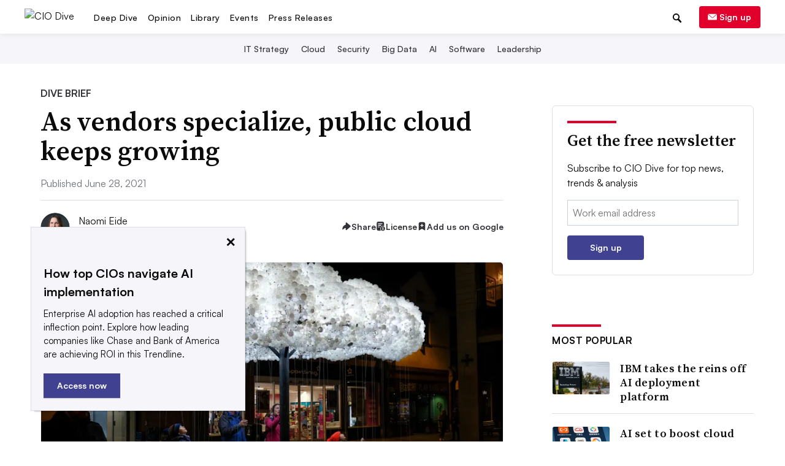

--- FILE ---
content_type: text/html; charset=utf-8
request_url: https://www.google.com/recaptcha/api2/aframe
body_size: 266
content:
<!DOCTYPE HTML><html><head><meta http-equiv="content-type" content="text/html; charset=UTF-8"></head><body><script nonce="3cbhfhmCR25REBtKKBJDdg">/** Anti-fraud and anti-abuse applications only. See google.com/recaptcha */ try{var clients={'sodar':'https://pagead2.googlesyndication.com/pagead/sodar?'};window.addEventListener("message",function(a){try{if(a.source===window.parent){var b=JSON.parse(a.data);var c=clients[b['id']];if(c){var d=document.createElement('img');d.src=c+b['params']+'&rc='+(localStorage.getItem("rc::a")?sessionStorage.getItem("rc::b"):"");window.document.body.appendChild(d);sessionStorage.setItem("rc::e",parseInt(sessionStorage.getItem("rc::e")||0)+1);localStorage.setItem("rc::h",'1769396444104');}}}catch(b){}});window.parent.postMessage("_grecaptcha_ready", "*");}catch(b){}</script></body></html>

--- FILE ---
content_type: application/javascript; charset=utf-8
request_url: https://fundingchoicesmessages.google.com/f/AGSKWxWrSMF8Kn5hEZqPAWFnwjJ0oZMfEbZ4BDXCZh83Mr8Ig7hq9PSfi36kBrhBonlxum4D-AO0L6Kf7raZvFV0yLZljgN5Rs24WGaXkaw3JB5zO7mcWgCm_aPefxHGP4jT_BNTbqiZDQ==?fccs=W251bGwsbnVsbCxudWxsLG51bGwsbnVsbCxudWxsLFsxNzY5Mzk2NDI4LDU4NzAwMDAwMF0sbnVsbCxudWxsLG51bGwsW251bGwsWzcsNl0sbnVsbCxudWxsLG51bGwsbnVsbCxudWxsLG51bGwsbnVsbCxudWxsLG51bGwsMV0sImh0dHBzOi8vd3d3LmNpb2RpdmUuY29tL25ld3MvcHVibGljLWNsb3VkLWlhYXMtbWFya2V0LXNoYXJlLTIwMjEvNjAyNDYxLyIsbnVsbCxbWzgsIms2MVBCam1rNk8wIl0sWzksImVuLVVTIl0sWzE2LCJbMSwxLDFdIl0sWzE5LCIyIl0sWzE3LCJbMF0iXSxbMjQsIiJdLFsyOSwiZmFsc2UiXV1d
body_size: 114
content:
if (typeof __googlefc.fcKernelManager.run === 'function') {"use strict";this.default_ContributorServingResponseClientJs=this.default_ContributorServingResponseClientJs||{};(function(_){var window=this;
try{
var qp=function(a){this.A=_.t(a)};_.u(qp,_.J);var rp=function(a){this.A=_.t(a)};_.u(rp,_.J);rp.prototype.getWhitelistStatus=function(){return _.F(this,2)};var sp=function(a){this.A=_.t(a)};_.u(sp,_.J);var tp=_.ed(sp),up=function(a,b,c){this.B=a;this.j=_.A(b,qp,1);this.l=_.A(b,_.Pk,3);this.F=_.A(b,rp,4);a=this.B.location.hostname;this.D=_.Fg(this.j,2)&&_.O(this.j,2)!==""?_.O(this.j,2):a;a=new _.Qg(_.Qk(this.l));this.C=new _.dh(_.q.document,this.D,a);this.console=null;this.o=new _.mp(this.B,c,a)};
up.prototype.run=function(){if(_.O(this.j,3)){var a=this.C,b=_.O(this.j,3),c=_.fh(a),d=new _.Wg;b=_.hg(d,1,b);c=_.C(c,1,b);_.jh(a,c)}else _.gh(this.C,"FCNEC");_.op(this.o,_.A(this.l,_.De,1),this.l.getDefaultConsentRevocationText(),this.l.getDefaultConsentRevocationCloseText(),this.l.getDefaultConsentRevocationAttestationText(),this.D);_.pp(this.o,_.F(this.F,1),this.F.getWhitelistStatus());var e;a=(e=this.B.googlefc)==null?void 0:e.__executeManualDeployment;a!==void 0&&typeof a==="function"&&_.To(this.o.G,
"manualDeploymentApi")};var vp=function(){};vp.prototype.run=function(a,b,c){var d;return _.v(function(e){d=tp(b);(new up(a,d,c)).run();return e.return({})})};_.Tk(7,new vp);
}catch(e){_._DumpException(e)}
}).call(this,this.default_ContributorServingResponseClientJs);
// Google Inc.

//# sourceURL=/_/mss/boq-content-ads-contributor/_/js/k=boq-content-ads-contributor.ContributorServingResponseClientJs.en_US.k61PBjmk6O0.es5.O/d=1/exm=ad_blocking_detection_executable,kernel_loader,loader_js_executable/ed=1/rs=AJlcJMztj-kAdg6DB63MlSG3pP52LjSptg/m=cookie_refresh_executable
__googlefc.fcKernelManager.run('\x5b\x5b\x5b7,\x22\x5b\x5bnull,\\\x22ciodive.com\\\x22,\\\x22AKsRol-OIFIhlI7ZCpfdqerZUfxP_GZUDwAaAr3-av-_zRngcwJytZjbatmnq42_3vmwerGcl_lpoLebHgM_c9pzI4QzYme_ZPFHtxxluFVbKsTnnYTsQHfbRiB8FUFRQfRxapi0hAzWaH_HDP-Bj5yMC_Xu_cVDHA\\\\u003d\\\\u003d\\\x22\x5d,null,\x5b\x5bnull,null,null,\\\x22https:\/\/fundingchoicesmessages.google.com\/f\/AGSKWxVjNmVKsvl3SeSP0eX5jtPlzMI4XbNJGE3Ly9vJOYtOtZd53wXKtbpweuZ94GNAVc2u8FzfEzHau0FIQLzhLdojQ2QjPf1SKQpmIC59ijNYafI-HD2jtqq9Cdzkh60daY29IA-nHw\\\\u003d\\\\u003d\\\x22\x5d,null,null,\x5bnull,null,null,\\\x22https:\/\/fundingchoicesmessages.google.com\/el\/AGSKWxWIYZ7k0xy10hwdZkQPFCy6Uiwtb1XEytBg3qBJm8LZ5JbmaaKQejWPXCqYIqwVHPpjM7ud3XL7SyhXeGbF5eKUlKkPg1p22Go2vzQjjdWRPFa83UCUMqoqM_7QU6b85PiXG_-7SA\\\\u003d\\\\u003d\\\x22\x5d,null,\x5bnull,\x5b7,6\x5d,null,null,null,null,null,null,null,null,null,1\x5d\x5d,\x5b3,1\x5d\x5d\x22\x5d\x5d,\x5bnull,null,null,\x22https:\/\/fundingchoicesmessages.google.com\/f\/AGSKWxVrb1ZdkGxf-2eq7RkryEk41tqBrLubm5C51O4u3LQyOYjQnuHYQvyvxKh6yjMoomKPAT_UFE7vZ0gCQ_M7j18fJ8kk1zQDYLcsruqeAHa7Kd3SBBWsH381lp_12R2p0b2FWYe7vQ\\u003d\\u003d\x22\x5d\x5d');}

--- FILE ---
content_type: text/javascript; charset="utf-8"
request_url: https://www.ciodive.com/static/js/dist/adTemplates.bundle.js?430316230126
body_size: 3051
content:
/*! For license information please see adTemplates.bundle.js.LICENSE.txt */
!function(){var e={9662:function(e,t,n){var r={"./editorial_native_ad.mustache.html":"4717"};function i(e){var t=o(e);return n(t)}function o(e){if(!n.o(r,e)){var t=new Error("Cannot find module '"+e+"'");throw t.code="MODULE_NOT_FOUND",t}return r[e]}i.keys=function(){return Object.keys(r)},i.resolve=o,e.exports=i,i.id=9662},4717:function(e,t,n){"use strict";n.r(t),t.default='<li class="feed__item row collapse native-ad-editorial">\n    <div class="columns medium-6">\n        <figure class=feed__image-container>\n            <a href="{{ link }}" class="feed__image">\n                <img src="{{ image }}" alt="content image">\n                <a href="{{ link }}" class="feed__cta">\n                    {{ ctaText }}<span class=feed__cta-arrow>➔</span>\n                </a>\n            </a>\n            <figcaption>\n                <img src="/static/images/info-icon.png" alt="Image attribution tooltip" class=feed__attribution-icon tabindex=0>\n                <div class=feed__attribution>{{ attribution }}</div>\n                <img src="/static/images/info-icon.png" alt="Image attribution tooltip" class=feed__attribution-icon tabindex=-1>\n            </figcaption>\n        </figure>\n    </div>\n    <div class="columns medium-6">\n        {{#divesitelogo}}\n            <img class="divesite_logo"\n                 src="{{ divesitelogo.black.svg }}"\n                 onerror="if (this.src != \'{{ divesitelogo.black.png }}\') this.src = \'{{ divesitelogo.black.png }}\';"\n                 alt="{{ divesitelogo.alt_text }}" />\n        {{/divesitelogo}}\n        {{^divesitelogo}}\n            {{# label }}\n                <span class="label label--loud">{{ label }}</span>\n            {{/ label }}\n        {{/divesitelogo}}\n        <h3 class="feed__title feed__title--display">\n            <a href="{{ link }}">{{ headline }}</a>\n        </h3>\n        <p class=feed__description>{{ description }}</p>\n    </div>\n</li>\n\n'}},t={};function n(r){var i=t[r];if(void 0!==i)return i.exports;var o=t[r]={exports:{}};return e[r](o,o.exports,n),o.exports}n.o=function(e,t){return Object.prototype.hasOwnProperty.call(e,t)},n.r=function(e){"undefined"!=typeof Symbol&&Symbol.toStringTag&&Object.defineProperty(e,Symbol.toStringTag,{value:"Module"}),Object.defineProperty(e,"__esModule",{value:!0})},n.rv=function(){return"1.5.2"},n.ruid="bundler=rspack@1.5.2",function(){"use strict";var e=Object.prototype.toString,t=Array.isArray||function(t){return"[object Array]"===e.call(t)};function r(e){return"function"==typeof e}function i(e){return e.replace(/[\-\[\]{}()*+?.,\\\^$|#\s]/g,"\\$&")}function o(e,t){return null!=e&&"object"==typeof e&&t in e}var a=RegExp.prototype.test;var s=/\S/;function c(e){return!function(e,t){return a.call(e,t)}(s,e)}var l={"&":"&amp;","<":"&lt;",">":"&gt;",'"':"&quot;","'":"&#39;","/":"&#x2F;","`":"&#x60;","=":"&#x3D;"};var u=/\s*/,p=/\s+/,f=/\s*=/,h=/\s*\}/,d=/#|\^|\/|>|\{|&|=|!/;function g(e){this.string=e,this.tail=e,this.pos=0}function v(e,t){this.view=e,this.cache={".":this.view},this.parent=t}function y(){this.templateCache={_cache:{},set:function(e,t){this._cache[e]=t},get:function(e){return this._cache[e]},clear:function(){this._cache={}}}}g.prototype.eos=function(){return""===this.tail},g.prototype.scan=function(e){var t=this.tail.match(e);if(!t||0!==t.index)return"";var n=t[0];return this.tail=this.tail.substring(n.length),this.pos+=n.length,n},g.prototype.scanUntil=function(e){var t,n=this.tail.search(e);switch(n){case-1:t=this.tail,this.tail="";break;case 0:t="";break;default:t=this.tail.substring(0,n),this.tail=this.tail.substring(n)}return this.pos+=t.length,t},v.prototype.push=function(e){return new v(e,this)},v.prototype.lookup=function(e){var t,n,i,a=this.cache;if(a.hasOwnProperty(e))t=a[e];else{for(var s,c,l,u=this,p=!1;u;){if(e.indexOf(".")>0)for(s=u.view,c=e.split("."),l=0;null!=s&&l<c.length;)l===c.length-1&&(p=o(s,c[l])||(n=s,i=c[l],null!=n&&"object"!=typeof n&&n.hasOwnProperty&&n.hasOwnProperty(i))),s=s[c[l++]];else s=u.view[e],p=o(u.view,e);if(p){t=s;break}u=u.parent}a[e]=t}return r(t)&&(t=t.call(this.view)),t},y.prototype.clearCache=function(){void 0!==this.templateCache&&this.templateCache.clear()},y.prototype.parse=function(e,n){var r=this.templateCache,o=e+":"+(n||m.tags).join(":"),a=void 0!==r,s=a?r.get(o):void 0;return null==s&&(s=function(e,n){if(!e)return[];var r,o,a,s=!1,l=[],v=[],y=[],w=!1,b=!1,_="",k=0;function x(){if(w&&!b)for(;y.length;)delete v[y.pop()];else y=[];w=!1,b=!1}function C(e){if("string"==typeof e&&(e=e.split(p,2)),!t(e)||2!==e.length)throw new Error("Invalid tags: "+e);r=new RegExp(i(e[0])+"\\s*"),o=new RegExp("\\s*"+i(e[1])),a=new RegExp("\\s*"+i("}"+e[1]))}C(n||m.tags);for(var T,E,j,O,S,U,P=new g(e);!P.eos();){if(T=P.pos,j=P.scanUntil(r))for(var I=0,V=j.length;I<V;++I)c(O=j.charAt(I))?(y.push(v.length),_+=O):(b=!0,s=!0,_+=" "),v.push(["text",O,T,T+1]),T+=1,"\n"===O&&(x(),_="",k=0,s=!1);if(!P.scan(r))break;if(w=!0,E=P.scan(d)||"name",P.scan(u),"="===E?(j=P.scanUntil(f),P.scan(f),P.scanUntil(o)):"{"===E?(j=P.scanUntil(a),P.scan(h),P.scanUntil(o),E="&"):j=P.scanUntil(o),!P.scan(o))throw new Error("Unclosed tag at "+P.pos);if(S=">"==E?[E,j,T,P.pos,_,k,s]:[E,j,T,P.pos],k++,v.push(S),"#"===E||"^"===E)l.push(S);else if("/"===E){if(!(U=l.pop()))throw new Error('Unopened section "'+j+'" at '+T);if(U[1]!==j)throw new Error('Unclosed section "'+U[1]+'" at '+T)}else"name"===E||"{"===E||"&"===E?b=!0:"="===E&&C(j)}if(x(),U=l.pop())throw new Error('Unclosed section "'+U[1]+'" at '+P.pos);return function(e){for(var t,n=[],r=n,i=[],o=0,a=e.length;o<a;++o)switch((t=e[o])[0]){case"#":case"^":r.push(t),i.push(t),r=t[4]=[];break;case"/":i.pop()[5]=t[2],r=i.length>0?i[i.length-1][4]:n;break;default:r.push(t)}return n}(function(e){for(var t,n,r=[],i=0,o=e.length;i<o;++i)(t=e[i])&&("text"===t[0]&&n&&"text"===n[0]?(n[1]+=t[1],n[3]=t[3]):(r.push(t),n=t));return r}(v))}(e,n),a&&r.set(o,s)),s},y.prototype.render=function(e,t,n,r){var i=this.getConfigTags(r),o=this.parse(e,i),a=t instanceof v?t:new v(t,void 0);return this.renderTokens(o,a,n,e,r)},y.prototype.renderTokens=function(e,t,n,r,i){for(var o,a,s,c="",l=0,u=e.length;l<u;++l)s=void 0,"#"===(a=(o=e[l])[0])?s=this.renderSection(o,t,n,r,i):"^"===a?s=this.renderInverted(o,t,n,r,i):">"===a?s=this.renderPartial(o,t,n,i):"&"===a?s=this.unescapedValue(o,t):"name"===a?s=this.escapedValue(o,t,i):"text"===a&&(s=this.rawValue(o)),void 0!==s&&(c+=s);return c},y.prototype.renderSection=function(e,n,i,o,a){var s=this,c="",l=n.lookup(e[1]);if(l){if(t(l))for(var u=0,p=l.length;u<p;++u)c+=this.renderTokens(e[4],n.push(l[u]),i,o,a);else if("object"==typeof l||"string"==typeof l||"number"==typeof l)c+=this.renderTokens(e[4],n.push(l),i,o,a);else if(r(l)){if("string"!=typeof o)throw new Error("Cannot use higher-order sections without the original template");null!=(l=l.call(n.view,o.slice(e[3],e[5]),(function(e){return s.render(e,n,i,a)})))&&(c+=l)}else c+=this.renderTokens(e[4],n,i,o,a);return c}},y.prototype.renderInverted=function(e,n,r,i,o){var a=n.lookup(e[1]);if(!a||t(a)&&0===a.length)return this.renderTokens(e[4],n,r,i,o)},y.prototype.indentPartial=function(e,t,n){for(var r=t.replace(/[^ \t]/g,""),i=e.split("\n"),o=0;o<i.length;o++)i[o].length&&(o>0||!n)&&(i[o]=r+i[o]);return i.join("\n")},y.prototype.renderPartial=function(e,t,n,i){if(n){var o=this.getConfigTags(i),a=r(n)?n(e[1]):n[e[1]];if(null!=a){var s=e[6],c=e[5],l=e[4],u=a;0==c&&l&&(u=this.indentPartial(a,l,s));var p=this.parse(u,o);return this.renderTokens(p,t,n,u,i)}}},y.prototype.unescapedValue=function(e,t){var n=t.lookup(e[1]);if(null!=n)return n},y.prototype.escapedValue=function(e,t,n){var r=this.getConfigEscape(n)||m.escape,i=t.lookup(e[1]);if(null!=i)return"number"==typeof i&&r===m.escape?String(i):r(i)},y.prototype.rawValue=function(e){return e[1]},y.prototype.getConfigTags=function(e){return t(e)?e:e&&"object"==typeof e?e.tags:void 0},y.prototype.getConfigEscape=function(e){return e&&"object"==typeof e&&!t(e)?e.escape:void 0};var m={name:"mustache.js",version:"4.2.0",tags:["{{","}}"],clearCache:void 0,escape:void 0,parse:void 0,render:void 0,Scanner:void 0,Context:void 0,Writer:void 0,set templateCache(e){w.templateCache=e},get templateCache(){return w.templateCache}},w=new y;m.clearCache=function(){return w.clearCache()},m.parse=function(e,t){return w.parse(e,t)},m.render=function(e,n,r,i){if("string"!=typeof e)throw new TypeError('Invalid template! Template should be a "string" but "'+((t(o=e)?"array":typeof o)+'" was given as the first argument for mustache#render(template, view, partials)'));var o;return w.render(e,n,r,i)},m.escape=function(e){return String(e).replace(/[&<>"'`=\/]/g,(function(e){return l[e]}))},m.Scanner=g,m.Context=v,m.Writer=y;var b,_=m,k=(b=n(9662)).keys().reduce((function(e,t){return e[t.replace("./","").replace(".mustache.html","")]=b(t).default,e}),{});window.adTemplates=k,window.Mustache=_}()}();
//# sourceMappingURL=adTemplates.bundle.js.map

--- FILE ---
content_type: application/javascript; charset=utf-8
request_url: https://fundingchoicesmessages.google.com/f/AGSKWxUxCt2E3tzQSh1AlimOTnb3zNGB8KsbwMrKerxndDjI7hjmNJGUClRwD75TIUCcHBGwMYdZK4gBRli11_xShxbOb9oW5TJ4rmL0fpMYTsrjKxkJ-6rW9JGUlDVfaLQ-CUuf134bWLHueJNXN3t2-ama-iGzEn4sWwt4sTcB8dme_ilUqjIwhi71uSSK/__700x200./concert_ads-.adService._160x600b./dfp/async.
body_size: -1288
content:
window['8f7aed3f-2f41-490a-a4ac-710bbb78b5a1'] = true;